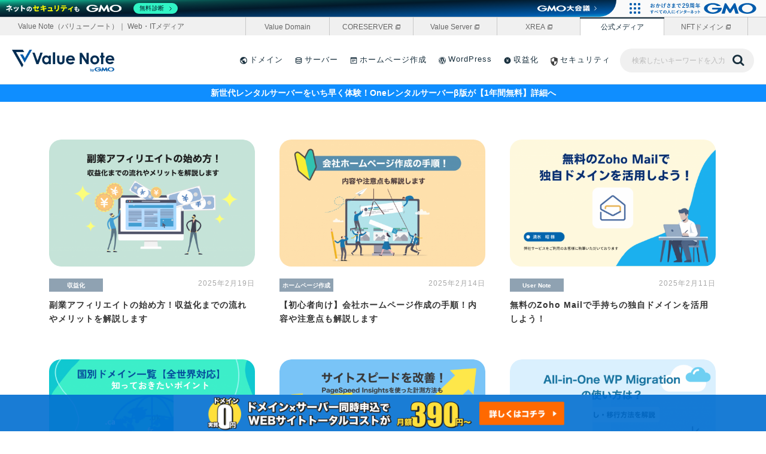

--- FILE ---
content_type: text/css
request_url: https://www.value-domain.com/media/css/style.css?20251121
body_size: 7546
content:
@charset "UTF-8";

body{ padding-top: 60px; letter-spacing: 1px; word-wrap: break-word;}
a:hover,
a:active{ color: #333!important;}
.center{ text-align: center;}
.hel{font-family: "Helvetica Neue",'Noto Sans JP',sans-serif;}

hr,
#footer #thk,
#list .toc .excerpt,
.snsib:after,
.post .meta-box{ display: none;}
.snsib i,
.snsib a:hover i,
#page-top,
#mobile-buttons{ display: none!important;}

.section-counter{
  counter-reset: num_a;
}
.section-counter .onsecutive-num::before{
  content: counter(num_a) ". ";
  counter-increment: num_a;
  margin-right: 0.5em;
  font-weight: bold;
}
.section-counter .onsecutive-num.normal::before{ font-weight: normal; }

.list-flow li{ margin-top: 20px; }
.list-flow li img{ margin-top: 12px; }

.mt00{margin-top: 0 !important;}
.mt05{ margin-top: 5px !important; }
.mt10{ margin-top: 10px !important; }
.mt15{ margin-top: 15px !important; }
.mt20{ margin-top: 20px !important; }
.mt25{ margin-top: 25px !important; }
.mt30{ margin-top: 30px !important; }
.mt40{ margin-top: 40px !important; }
.mt50{ margin-top: 50px !important; }

.mb00{margin-bottom: 0 !important;}
.mb05{margin-bottom: 5px !important;}
.mb10{margin-bottom: 10px !important;}
.mb15{margin-bottom: 15px !important;}
.mb20{margin-bottom: 20px !important;}
.mb25{margin-bottom: 25px !important;}
.mb30{margin-bottom: 30px !important;}
.mb40{margin-bottom: 40px !important;}
.mb50{margin-bottom: 50px !important;}


/* hd_top */
header .hd_top * { font-family: Arial,"ヒラギノ角ゴ Pro", "Hiragino Kaku Gothic Pro", "メイリオ", Meiryo, Osaka, "MS Pゴシック", "MS PGothic", sans-serif; letter-spacing: 0;}
header .hd_top { display: none; justify-content: space-between; align-items: center; background: #f0f0f0; height: 30px; padding: 0 10px; font-size: 10px; }
header .hd_top .tit{ margin: 0; font-size: 10px; font-weight: normal; color: #666;}
header .hd_top ul { display: flex; justify-content: flex-end; width: 70%; max-width: 840px; height: 100%; list-style: none; border-right: #c8c8c8 1px solid; }
header .hd_top li { width: 16.66%; position: relative; border-left: #c8c8c8 1px solid; transition: background .3s ease-in-out 0s;}

header .hd_top a { display: block; height: 100%; padding: 7px 10px 0; position: relative; color: #666; font-size: 10px; line-height: 1.75; text-align: center; z-index: 3; }
header .hd_top a::before { content: ""; display: block; background: #182f3d; width: calc(100% + 2px); height: 2px; position: absolute; top: 0; left: -1px; transform: scale(0,1); transition: .5s; transform-origin: center; }
header .hd_top li.on::before,
header .hd_top li:hover::before { content: ""; display: block; background: white; width: 100%; height: 100%; position: absolute; top: 0; left: 0; z-index: 2;}

header .hd_top li.on a,
header .hd_top li:hover a { background: white; color: #182f3d; }
header .hd_top li.on a::before,
header .hd_top li:hover a::before {  transform: scale(1,1); }
header .hd_top a .blank { background: url("../img/icon_blank_gray.svg") no-repeat right center/8px; padding-right: 12px; }
header .hd_top li.on a .blank,
header .hd_top li:hover a .blank{ background: url("../img/icon_blank_blue.svg") no-repeat right center/8px; }


/* header_vn */
.header_vn{ justify-content: space-between; height: 62px; padding: 18px 20px; }
#header{ background: #fff; width: 100%; position: fixed; top: 0; left: 0; z-index: 100000000000;}
#header:before{ content: ""; display: block; background: #e6e6e6; width: 100%; height: 1px; position: absolute; bottom: 0; left: 0; }

#header #head-cover{ width: 100%; }
#header #head-in{ background: none; width: 134px;}
#header .info{ padding: 0;}
#header #sitename{ margin-bottom: 0; line-height: 1;}
#header #sitename img{ vertical-align: top; transition: opacity 0.3s ease-in-out 0s;}
#header #sitename .txt{ display: block; overflow: hidden; text-indent: 100%; white-space: nowrap;}

#header .hd_menu{ height: 0; width: 100%; position: fixed; top: 60px; left: 0; overflow: hidden; }
#header .hd_menu > div{ background: #182f3d; height: 100vh; padding: 30px 10px; }
#header #nav{ background: none; border-top: none; border-bottom: none;}
#header #gnavi{ width: auto; }
#header #gnavi ul{ display: block; background: none; justify-content: space-between; flex-wrap: inherit; margin-top: 30px; white-space: inherit; border-bottom: 0; border-top: #fff 1px solid;}
#header #gnavi li{ flex: inherit; width: auto; float: none; line-height: inherit; border-top: none; }
#header #gnavi li:first-child{ margin-left: 0;}

#header #gnavi li a{ background: none; padding: 20px 10px 18px; position: relative; color: #fff; text-align: left; border-bottom: #e6e6e6 1px solid; transition: color 0.3s ease-in-out 0s, border 0.3s ease-in-out 0s;}
#header #gnavi li a:before{ content: ""; display: block; background: url("../img/hd_menu.png") no-repeat; background-size: contain; width: 24px; height: 16px; margin-top: -8px; position: absolute; top: 50%; right: 10px;}
#header #gnavi li:hover a,
#header #gnavi li:active a{ background: none; }
#header #gnavi li a span{ padding: 0;}
#header #gnavi li:hover a span,
#header #gnavi li:active a span{ background: none; color: #fff; }
#header #gnavi .mobile-nav{ display: none!important;}

#header .hdsearch{ max-width: 720px; margin: 0 auto; position: relative;}
#header .hdsearch *{ outline: none;}
#header .hdsearch input[type="search"]{ background: #fff; width: 100%; height: 50px; padding: 20px 40px 20px 20px; position: relative; font-size: 14px; border: none; border-radius: 30px; }
#header .hdsearch input[type="search"]::placeholder{ font-size: 14px; font-weight: normal; color: #bababa;}
#header .hdsearch input[type="search"]::-webkit-search-cancel-button,
#header .hdsearch input[type="search"]::-webkit-search-decoration {-webkit-appearance: none;}
#header .hdsearch button{ background: none; width: 20px; height: auto; padding: 0; position: absolute; top: 15px; right: 20px; border: none; transition: opacity 0.3s ease-in-out 0s;}
#header .hdsearch button:hover{ opacity: 0.8;}
#header #gnavi div.mobile-nav{ display: none;}

#header .sp_open{ width: 28px; height: 20px;  position: absolute; top: 20px; right: 20px;}
#header .sp_open,
#header .sp_open span { display: inline-block; box-sizing: border-box; transition: all .4s; }
#header .sp_open span { background: #182f3d; width: 100%; height: 2px; position: absolute; left: 0; border-radius: 4px;}
#header .sp_open span:nth-of-type(1) { top: 0;}
#header .sp_open span:nth-of-type(2) { top: 9px;}
#header .sp_open span:nth-of-type(3) { bottom: 0;}

#header .sp_open.active span:nth-of-type(1) {-webkit-transform: translateY(12px) rotate(-45deg);transform: translateY(12px) rotate(-45deg);}
#header .sp_open.active span:nth-of-type(2) {opacity: 0;}
#header .sp_open.active span:nth-of-type(3) {-webkit-transform: translateY(-6px) rotate(45deg);transform: translateY(-6px) rotate(45deg);}
.gmoGroupHeader{ padding-bottom: 82px;}

/* menu icon */
#header #gnavi li a,
.ftTop dd a,
.side_category li a{display: block; padding-left: 16px; }
#header #gnavi li a{ background-position: left top 36px!important; padding-left: 16px!important;}

.icon-domain a,
#menu-item-236 a,
#menu-item-557 a{ background: url("../img/icon_menu_domain.svg") no-repeat left center /12px!important;}
.icon-server a,
#menu-item-240 a,
#menu-item-556 a{ background: url("../img/icon_menu_server.svg") no-repeat left center /12px!important;}
.icon-homepage a,
#menu-item-36052 a,
#menu-item-9552 a{ background: url("../img/icon_menu_hp.svg") no-repeat left center /12px!important;}
.icon-wordpress a,
#menu-item-239 a,
#menu-item-9555 a{ background: url("../img/icon_menu_wp.svg") no-repeat left center /12px!important;}
.icon-monetization a,
#menu-item-36053 a,
#menu-item-9557 a{ background: url("../img/icon_menu_monetization.svg") no-repeat left center /12px!important;}
.icon-security a,
#menu-item-238 a,
#menu-item-559 a{ background: url("../img/icon_menu_security.svg") no-repeat left center /12px!important;}
.icon-staff a{ background: url("../img/icon_menu_staff.svg") no-repeat left center /12px;}
.icon-user a{ background: url("../img/icon_menu_user.svg") no-repeat left center /12px;}
.icon-internet a{ background: url("../img/icon_menu_net.svg") no-repeat left center /12px;}
.icon-trend a{ background: url("../img/icon_menu_trend.svg") no-repeat left center /12px;}
.icon-aiwriting a{ background: url("../img/icon_menu_ai.svg") no-repeat left center /12px;}
.icon-web3 a{ background: url("../img/icon_menu_web3.svg") no-repeat left center /12px;}

.side_category{ margin-bottom: 12px;}
.side_category .tit{ margin-bottom: 0;}
.side_category ul{ margin-top: 0;}
.side_category li{ border-bottom: #8C9498 1px solid; list-style: none;}
.side_category a{ background-position: left 16px center!important; background-size: 20px!important; height: 100%; padding: 12px 10px 12px 52px!important; transition: background 0.3s ease-in-out 0s;}
.side_category a:hover{ background-color: #DCE8F3!important;}

@media (max-width: 960px){
	#header #gnavi li a{ background-image: none!important;}
	.side_category a{ background-size: 16px!important; padding: 12px 10px 12px 42px!important;}
}

/* wrap */
.container{ width: auto!important; max-width: none!important; padding-bottom: 60px;}
#primary{ display: block; margin-top: 0;}
body.home #primary{ border: none;}
#main{ max-width: none!important; min-width: auto!important; margin: 0; flex: 0; float: none!important;}
#main #section{ max-width: 1160px; margin: 0 auto; padding: 10px;}


/* breadcrumb */
#breadcrumb{ max-width: 680px; margin: 50px auto -20px; padding: 0; }
#breadcrumb li{ font-size: 12px;}
#breadcrumb a,
#breadcrumb a:hover{ color: #a8a8a8!important;}

body.home #breadcrumb,
body.archive #breadcrumb,
body.error404 #breadcrumb,
body.search #breadcrumb{ display: none!important;}


/* slide */
#slide{background: #f5f2e6; padding: 0 10px; opacity: 0; overflow: hidden; position: relative;}
#slide.on{ opacity: 1; visibility: visible; }
#slide:before{ content: ""; background: #182f3d; width: 100%; height: 36%; position: absolute; top: 0; left: -1px;}

#slide .slick-slider{ max-width: 1120px; margin: 0 auto; padding: 40px 0; position: relative; list-style: none;}
#slide .slick-list{ background: #fff; position: relative; border-radius: 20px;}
#slide .slick-list a{ justify-content: space-between; outline: none;}
#slide .slick-list img{ width: 100%; transition: opacity 0.3s ease-in-out 0s;}

#slide .txt{ padding: 20px 18px ;}
#slide .txt dt p{ min-height: 46px; margin: 15px 0 0; font-size: 15px; font-weight: bold;}
#slide .txt dd{ display: none; color: #a8a8a8; letter-spacing: 0;}

#slide .slick-arrow{ display: none!important; background-size: 24px!important; width: 50px; height: 50px; margin-top: -25px; position: absolute; top: 50%; overflow: hidden;text-indent: 100%;white-space: nowrap; border: none; border-radius: 25px; box-shadow: 1px 2px 2px 0 rgba(0, 0, 0, 0.2); outline: none; z-index: 2; transition: background 0.3s ease-in-out 0s;}
#slide .slick-arrow:hover{ background-color: #f0f0f0;}
#slide .slick-prev{ background: url("../img/slide_arrow01.png") no-repeat center,#fff; left: -26px;}
#slide .slick-next{ background: url("../img/slide_arrow02.png") no-repeat center,#fff; right: -26px;}

#slide .slick-dots{ display:flex; position: absolute; right: 50%; bottom: 20px; -webkit-transform: translate(50%, 0); transform: translate(50%, 0);}
#slide .slick-dots li{ background: #ccc; width: 30px; height: 3px; margin-left: 10px; overflow: hidden; text-indent: 100%; cursor: pointer; white-space: nowrap; transition: background 0.3s ease-in-out 0s;}
#slide .slick-dots button{ display: none;}
#slide .slick-dots li:hover,
#slide .slick-dots .slick-active{ background: #182f3d;}


/* tile */
#list #tile-3{ justify-content: inherit; }
#list .toc{ width: 48%; margin: 26px 4% 0 0;}
#list .toc:nth-child(2n){ margin-right: 0;}
#list .toc:not(#bottom-area):not(.posts-list-middle-widget):not(#bottom-area):not(.posts-list-under-widget){ padding: 0;}
#list .term img{ width: 100%; margin:0 0 15px; border-radius: 20px;}
#list .toc .excerpt{ display: none;}
#list .toc h2{ margin-bottom: -6px; font-size: 12px; font-weight: bold; line-height: 1.7; overflow: hidden; }
.post aside + .wp-block-image img{ border-radius: 20px;}


/* meta */
#slide .meta{ padding: 0; margin-bottom: 0; position: relative;}
#main .meta{ margin-bottom: 12px; padding: 0 0 0 100px; position: relative;}
body.single #main .meta{ display: flex; flex-direction: row-reverse; justify-content: left;}
#main .page .meta{ display: none;}

#main .meta span{ margin: 0;}
#list .meta{ padding: 0; text-align: right;}
#list .meta i{ display: none;}

#slide .meta .date,
#main .meta .date{ font-size: 10px; color: #a8a8a8;}
#main .meta .update{ margin-right: 14px; }

#slide .meta .category,
#main .meta .category{ display: block; background: #8fa2b2; width: 90px; height: 22px; padding-top: 4px; position: absolute; top: 0;left: 0; font-size: 9px; font-weight: bold; color: #fff; line-height:1.5; text-align: center; letter-spacing: 0;}
#main .meta .category{ -webkit-transition: background 0.3s ease-in-out 0s; transition: background 0.3s ease-in-out 0s;}
#main .meta .category a{ display: block; color: white; text-decoration: none;}
#main .meta .category:hover{ color: white; background: #728595;}
#main .meta .category a:hover{ color: white!important;}


/* service */
#service{ background: #f5f2e6; padding: 0 10px;}
#service .wrap{ max-width: 1120px; padding: 50px 0 40px; margin: 0 auto; border-top: #fff 2px solid;}
#service p{ margin-bottom: 30px; text-align: center;}
#service p img{ width: 114px;}
#service .vd,
#service li{ display: block; background: #fff; border-radius: 4px; border-radius: 20px;}

#service .vd,
#service li a{ position: relative; }
#service .vd:before,
#service li a:before{ content: ""; display: block; background: url("../img/service_icon.png") no-repeat; background-size: cover!important; width: 12px; height: 12px; position: absolute; right: 8px; bottom: 8px;}
#service .vd img,
#service li img{ transition: opacity 0.3s ease-in-out 0s;}

#service .vd{ justify-content: space-between; align-items: center; padding: 30px 10px 24px;  }
#service .vd span{ display: block; width: 240px; margin: 0 auto; }
#service dl{ margin-top: 25px; }
#service dt{ margin-bottom: 10px; font-size: 14px; font-weight: bold; text-align: center; }
#service dd{ font-size: 12px;}

#service ul{ display:flex; justify-content: space-between; flex-wrap:wrap; align-items: center; margin: 0; list-style: none;}
#service li{ width: 49%; margin-top: 2%;}
#service li a{ display: block; padding: 32px 10px; text-align: center;}
#service li img{ width: auto; height: 22px;}
#service .va img{ height: 30px;}


/* pager */
#bottom-area{ width: 100%!important; max-width: none!important; margin: 60px auto 0!important; padding: 0;}
.pagination li:last-child{ border-right: 1px solid #ddd; }
.pagination li a,
.pagination li span{ border-right: none!important;}
.pagination li a{ transition: background 0.3s ease-in-out 0s,color 0.3s ease-in-out 0s;}
.pagination .active span,
.pagination .current,
.pagination>li>a:hover{ background: #182f3d;}
.pagination>li>a:hover{ color: #fff!important;}
.pagination i{ font-style: inherit;}


/* footer */
.ftTop{ padding: 0 20px;}
.ftTop dl{ max-width: 1120px; margin: 0 auto; padding: 40px 0; }
.ftTop dt{ width: 120px; }
.ftTop dt img{ transition: opacity 0.3s ease-in-out 0s;}
.ftTop dd{ margin-top: 20px;}
.ftTop dd:first-of-type{ margin-top: 38px;}
.ftTop dd a{ font-size: 13px;}
.ftTop dd a:hover{ text-decoration: underline;}

#footer{ background: #182f3d; letter-spacing: 0; }
#footer .ftBtm{ justify-content: space-between; max-width: 1120px; margin: 0 auto; }

#footer-nav{ border-bottom: none;}
.foot-nav{ width: auto!important; max-width: none!important;}
.foot-nav ul{ display:flex; justify-content: space-between; flex-wrap:wrap; padding: 0;}
.foot-nav li{ width: 50%; margin: 0; text-align: center; border-bottom: #fff 1px solid; border-right: #fff 1px solid;}
.foot-nav li:nth-child(even){ border-right: none;}
.foot-nav li:before{ display: none;}
.foot-nav li a{ display: block; padding: 16px 10px; font-size: 12px; color: #fff!important; }
.foot-nav li a:hover{ text-decoration: underline;}

#copyright{ background: none; padding: 10px; }
#footer .copy{ margin: 0; font-size: 12px; color: #fff; line-height: inherit; }

.footer_bnr{ width: 100%; padding: 0 10px; position: fixed; left: 0; bottom: 0; z-index: 100000000; }
.footer_bnr img{ display: block; width: 100%; max-width: 700px; margin: 0 auto; transition: opacity 0.3s ease-in-out 0s; }
.footer_bnr:hover img{ opacity: .7;}


/* inc-info */
.inc-info{ position: relative; letter-spacing: 0;}
.inc-info a{ display: block; background: #0F8EFF; padding: 5px 10px; font-size: 11px; color: white!important; line-height: 1.4; text-align: center; text-decoration: none; }
.inc-info .txt{ display: block; margin: 0 auto; font-family: "Hiragino Sans",sans-serif; font-size: 11px; font-weight: 700; }
@media (min-width: 769px){
	.inc-info a{ font-size: 13px;}
  .inc-info .txt{ width: 100%; margin: 0 auto; font-size: 13px; }
}
@media (min-width: 960px){
	.inc-info a{ font-size: 14px; transition: all 0.3s ease-in-out;}
	.inc-info a:hover{ background: #0087FF; color: #FFF600!important;}
	.inc-info .txt{ font-size: 14px; }
}


/* single page error404 search */
.single .container,
.page .container,
.error404 .container,
.search-no-results .container{ background: #f5f2e6!important; width: auto; max-width: none;  padding: 40px 10px 60px;}
.archive .grid,
.single .grid,
.page .grid,
.error404 .grid,
.search-no-results .grid{ background: #fff; max-width: 1120px; margin: 0 auto; padding: 50px 20px; border-radius: 4px;}
.search-no-results .grid{ margin: 0 auto!important; }
.post#mainEntity,
.error404 #post,
.search-no-results #post{ max-width: 680px;  margin: 0 auto;}
.error404 #main{ max-width: 1120px!important; margin: 0 auto;}

.post h1.entry-title,
.search-no-results h2#list-title{ margin-bottom: 20px; font-size: 1.8rem!important;}
.post h2{  background: #8fa2b2;  margin: 52px 0 28px; padding: 14px 20px; position: relative; font-size: 1.6rem; font-weight: bold; color: white; border-left: none; }
.post h3{ padding-left: 0 16px; margin: 40px 0 22px; font-size: 1.6rem; font-weight: bold; border-color:#005bac; border-width: 4px;}

.post h2:first-child{ margin-top: 40px!important;}
.post h3:first-child{ margin-top: 52px!important;}
.post h4{ font-size: 16px; font-weight: bold; border-left: solid 4px #999;}
.post{ font-size: 14px;}
.post table{ width: 100%; font-size: 13px;}
.post a,
.post a:hover{color: #005bac;}
.post a img{ transition: opacity 0.3s ease-in-out 0s; }

.single .meta{ margin-bottom: 10px!important;}
.single .meta .date{ font-size: 12px!important; }
.single .wp-block-imag:first-of-type{ margin: 40px 0 60px;}

article.nft .aside,
article.aiwriting .aside{ width: 100%; position: fixed; left: 0; bottom: 0; z-index: 1000000000;}
article.nft .aside img:hover,
article.aiwriting .aside img:hover{ opacity: 1;}
article.nft .aside img.pc,
article.aiwriting .aside img.pc{ display: none;}

article.normal .aside > div{ margin-top: 30px; }
article.normal .aside .white{ background: white; padding: 30px 20px 10px;}
article.normal .aside .tit { padding-bottom: 12px; font-size: 14px; font-weight: bold; color: #182f3d; border-bottom: #182f3d 2px solid;}
article.normal .aside .detail li{ margin-top: 16px; list-style: none;}
article.normal .aside .detail li:not(:first-child){ padding-top: 16px; border-top: #e6e6e6 1px solid;}
article.normal .aside .detail a{ display: flex; justify-content: space-between; align-items: center; position: relative;}
article.normal .aside .detail a::before{ display: block; background: #ffff99; width: 24px; height: 24px; padding-top: 3px; position: absolute; top: -8px; left: -8px; font-size: 12px; font-weight: bold; text-align: center; border-radius: 20px; z-index: 10;}
article.normal .aside .detail li:nth-child(1) a::before{ content: "1";}
article.normal .aside .detail li:nth-child(2) a::before{ content: "2";}
article.normal .aside .detail li:nth-child(3) a::before{ content: "3";}
article.normal .aside .detail li:nth-child(4) a::before{ content: "4"; background: #e6e6e6;}
article.normal .aside .detail li:nth-child(5) a::before{ content: "5"; background: #e6e6e6;}

article.normal .aside .detail a:hover{ text-decoration: underline;}
article.normal .aside .detail img{ width: 40%; transition: opacity 0.3s ease-in-out 0s; border-radius: 10px;}
article.normal .aside .detail span{ width: 56%; font-size: 13px; letter-spacing: 0; }

.aside .camp_area{ display:none; margin-bottom:20px;}
#sidebar{ margin-top: -30px;}
#sidebar #side-fixed{ padding: 10px 0 0;}
#sidebar .wpp-notice{display: none;}
#sidebar .side-title{ padding-bottom: 12px; margin-top: 0; font-size: 15px; color: #182f3d; border-bottom: #182f3d 2px solid;}
.wpp-list li{ position: relative; }
.wpp-list li::before{ content: "1"; display: block; background: #ffff99; width: 10px; height: 10px; position: absolute; top: -4px; left: -4px; font-size: 12px; text-align: center; border-radius: 5px;}
#sidebar #side .widget{ padding-left: 20px; padding-right: 20px;}


/* logo_list */
.logo_list{ display: table; padding: 0!important; margin: 0 auto; list-style: none; text-align: center;}
.logo_list li{ margin-top:20px;}
.logo_list li:first-child{ margin-top: 0;}
.logo_list img{ width: auto; height: 66px;}


/* detail_list */
.detail_list02{ padding-left: 0!important; list-style: none;}
.detail_list li,
.detail_list02 li{ margin-top: 14px;}

.detail_list li:first-child,
.detail_list02 li:first-child,
.num_list li:first-child,
.num_list02 li:first-child{ margin-top: 0;}


/* num_list */
.num_list,
.num_list02,
.num_list02{ list-style: none;}
.num_list02{ padding-left: 0!important; }
.num_list li{ margin-top: 30px; position: relative;}
.num_list.short li{ margin-top: 10px;}
.num_list .num{ font-size: 16px; font-weight: bold; position: absolute; top: -3px; left: -22px; }
.num_list img{ margin-top: 15px;}


/* code_box */
.code_box,
.code_box02{ padding: 20px; margin-bottom: 20px; font-size: 13px; }
.code_box{ background: #333; color: #fff;}
.code_box02{ border: #ccc 1px solid; }


/* attention */
.attention{ font-size: 13px!important; color: #666;}


/* toc_container */
.type-page #toc_container{ display: none!important;}
#toc_container{ max-height: 380px; margin-top: 40px; padding: 20px 30px; overflow: hidden; position: relative; border: #d6d6d6 1px solid; border-radius: 10px; }
#toc_container::before,
#toc_container::after{ position: absolute; }
#toc_container::before{ content: ""; background: white; width: 100%; height: 64px; left: 0; bottom: 0;}
#toc_container::after{ content: "もっと見る"; height: 28px; width: 90px; margin-left: -45px; left: 50%; bottom: 18px; font-size: 13px; line-height: 28px; text-align: center; letter-spacing: 0; border: #e6e6e6 1px solid; border-radius: 20px; cursor: pointer;}

#toc_container.on::before,
#toc_container.on::after{ display: none;}
#toc_container.more{ max-height: none; padding-bottom: 60px;}
#toc_container.more::after{ content: "折りたたむ"; }

#toc_container .toc_title{ display: block; background: #f5f2e6; height: 54px; margin: -20px -30px 10px; padding: 0 38px; font-size: 16px; font-weight: bold; line-height: 54px;}
#toc_container .toc_toggle{ width: 68px; padding: 0 4px; position: absolute; top: 20px; right: 30px; line-height: 1; text-align: center; }
#toc_container .toc_toggle::before{ margin-left: 0; content: "表示"; color: #005bac; font-size: 13px; border: none;}
#toc_container .toc_toggle::after{ content: "[　　　]"; display: block; position: absolute; top: 0; left: 7px; }

#toc_container #toc_toggle:checked+.toc_toggle::before{ content: "非表示"; }
#toc_container #toc_toggle:checked+.toc_toggle+.toc_list{ margin-top: 20px; margin-bottom: -10px; }
#toc_container .toc_list > li{ padding: 14px 0; border-top: #e6e6e6 1px solid;}
#toc_container .toc_list > li:first-child{ padding-top: 0; margin: 0; border-top: 0;}
#toc_container .toc_list a{ font-size: 13px; }
#toc_container .toc_list ul{ margin: 10px 0 4px; margin-left:1.7rem;}
#toc_container .toc_list ul > li{ margin-top: 2px; padding: 0; border-top: none;}
#toc_container .toc_list ul a{ font-size:12px;}


/* bnr_area */
.bnr_area,
.bnr_inner_area{ display: block; overflow: hidden; }
.bnr_are{ margin-top: 50px; border-radius: .5rem;}
.bnr_inner_area{ margin: 30px 0;}
.bnr_area img,
.bnr_inner_area img{ transition: opacity 0.3s ease-in-out 0s;}


/* snsib */
.snsib{ width: 220px; padding-top: 44px!important; margin: 30px auto 0; position: relative;}
.snsib:before{ content: "Share On"; font-size: 18px; font-weight: bold; position: absolute; top: 0; left: 50%; -webkit-transform: translate(-50%, 0);transform: translate(-50%, 0);}
.snsib li{ flex: inherit; width: 40px; height: 40px;}
.snsib a{ display: block; background: none; background-size: contain!important; width: 100%; height: 100%; box-shadow: none!important;}
.snsib img{ transition: opacity 0.3s ease-in-out 0s; }

.snsib .twitter a{ background: url("../img/sns_tw.png") no-repeat;}
.snsib .facebook a{ background: url("../img/sns_fb.png") no-repeat;}
.snsib .hatena a{ background: url("../img/sns_hatebu.png") no-repeat;}
.snsib .line a{ background: url("../img/sns_line.png") no-repeat;}
#sns-tops{ display: none; margin: -4px 0 10px;}
#sns-tops .snsib{ width: 140px; padding-top: 0!important; margin: 0 0 0 auto;}
#sns-tops .snsib::before{ display: none;}
#sns-tops .snsib li{ width: 30px; height: 30px;}


/* pnavi */
.recommend_posts{ margin-top: 30px; }
.recommend_posts p{margin-bottom: 18px; color: #182f3d; font-size: 16px; font-weight: bold; text-align: center; letter-spacing: 2px;}
#pnavi{ display: flex; justify-content: space-between; background: none; border-radius: 4px; border-bottom: none!important;}
#pnavi > div{ justify-content: space-between; background: #fff; width: 49%!important; padding-bottom: 0!important; float: none!important; border: none!important; border-radius: 4px; }
#pnavi > div,
#pnavi > div a{ display:flex; flex-wrap: wrap; margin-bottom: 0!important;}
#pnavi > div a{ width: 100%; min-height: auto; position: relative; }
#pnavi > div:nth-of-type(1) a{ padding: 16px 16px 16px 46px!important;}
#pnavi > div:nth-of-type(2) a{ padding: 16px 46px 16px 16px!important; }
#pnavi > div a:before{ content: ""; display: block; background: #8fa2b2; width: 30px; height: 100%; position: absolute; top: 0; color: #fff; line-height: 100%;}
#pnavi > div:nth-of-type(1) a:before{ left: 0;}
#pnavi > div:nth-of-type(2) a:before{ right: 0;}

#pnavi > div a:after{ content: ""; display: block; background-size: contain!important; width: 15px; height: 11px; position: absolute; top: 50%; }
#pnavi > div:nth-of-type(1) a:after{ background: url("../img/pnavi_prev.png") no-repeat; left: 8px;}
#pnavi > div:nth-of-type(2) a:after{ background: url("../img/pnavi_next.png") no-repeat; right: 8px;}
#pnavi img{ width: 100%; height: auto; float: none!important; border: none; border-radius: 0;}
#pnavi .ntitle,
#pnavi .ptitle{ margin-top: 14px; text-align: left; font-size: 12px;}


/* wp-block-luxe-blocks-topic */
.wp-block-luxe-blocks-topic-title{ display: block!important; padding: 3px 15px!important; margin-bottom: -6px; font-weight: bold; border-radius: 4px 4px 0 0; position: relative; z-index: 2;}
.wp-block-luxe-blocks-topic-content{ background: #e6f2ff; border-radius: 4px; }
.wp-block-luxe-blocks-topic-title,
.wp-block-luxe-blocks-topic-content{ font-size: 14px;}


/* table */
.single .grid table th,
.single .grid table td{ height:42px; line-height:1.4;}
.single .grid table span{ font-size:12px;}

.scroll{ width: 100%; overflow-x: scroll;}
.scroll table{ min-width: 680px; margin-bottom: 0;}
.num_list .scroll table{ min-width: 650px;}

.scrollTxt{ display: table; margin: 8px auto 0!important; padding: 0 20px; position: relative; font-size: 12px!important; line-height: 1.9; }
.scrollTxt:before{ content: ""; display: block; background: #222; width: 100%; height: 2px; margin: -1px 0 0; position: absolute; top: 50%; left: 0;}
.scrollTxt span{ display: inline-block; background: #fff; padding: 0 8px; position: relative; }
.scrollTxt span:before,
.scrollTxt span:after{ content: ""; display: block; width: 0; height: 0; position: absolute; top: 6px;  border: 5px solid transparent;}
.scrollTxt span:before{ border-right: 10px solid #222; left: -30px; }
.scrollTxt span:after{ border-left: 10px solid #222; right: -30px;}


/* domain form */
.domain_form{ background: #f5f2e6; padding: 30px 10px; margin: 40px auto; border-radius: 6px; }
.domain_form p{ margin: 0 0 6px; font-weight: bold; color: #005bac; text-align: center;}
.domain_form form{ position: relative; border-radius: 6px; overflow: hidden; -webkit-transform: scale(.8); transform: scale(.8); -webkit-transform-origin: center; transform-origin: center;}
.domain_form input{ outline: none;}
.domain_form input[type=text]{ width: 100%; height: 64px; padding: 0 80px 0 20px; font-size: 16px; border-radius: 6px; border: #005bac 3px solid;}
.domain_form input[type=text]:-webkit-autofill { -webkit-box-shadow: 0 0 0 1000px white inset; box-shadow: 0 0 0 1000px white inset;}
.domain_form input[type=submit] { background: url("../img/ico_search_white.svg") no-repeat center/24px,#005bac; width: 64px; height: 100%; position: absolute; top: 0; right: 0; overflow: hidden; text-indent: 140%; white-space: nowrap; cursor: pointer; border-radius: 0; border: #005bac 2px solid;}


/* blog-card */
a.blogcard-href{ max-width: none;}
p.blog-card-title{ font-size: 13px;}


/* user */
.wp-block-luxe-blocks-profile{ margin: 30px 0; }
.wp-block-luxe-blocks-profile .luxe-pf-icon{ display: table-cell; vertical-align: middle; line-height: 0; padding-right: 8px;}
.wp-block-luxe-blocks-profile .luxe-pf-cont{ padding:20px; border:1px solid #e5e5e5; border-radius:4px;}
.wp-block-luxe-blocks-profile .luxe-pf-title-wrap{ display: table; background:#182f3d; margin:-20px 0 0 -20px; padding:3px 12px; color:white; font-size: .8em; border-radius:0 0 4px 0;}
.wp-block-luxe-blocks-profile .luxe-pf-main{padding:20px 0 10px 0;}
.wp-block-luxe-blocks-profile .luxe-pf-cont figure{ max-width:30%; margin: 0 auto 15px; }
.wp-block-luxe-blocks-profile .luxe-pf-cont figure img{ border-radius:100%; }
.wp-block-luxe-blocks-profile .luxe-pf-cont figcaption{ padding-top: 10px; font-size: 12px; line-height: 1.3; text-align: center; }
.wp-block-luxe-blocks-profile .luxe-pf-text-wrap{flex:1;}
.wp-block-luxe-blocks-profile .luxe-pf-text{margin:0; font-size: 13px;}
.wp-block-luxe-blocks-profile .luxe-pf-sns-box{ justify-content: flex-start; margin-top: 12px;}
.wp-block-luxe-blocks-profile .luxe-pf-sns-box .twitter{ margin-right: 6px;}


/* btn-server */
.wp-block-buttons a{ display: table; max-width: 480px; margin: 0 auto; font-weight: bold; text-decoration: none;}
.wp-block-buttons a:hover{ color: white!important;}

.btn-service .txt{ display: table; padding: 0 22px; margin: 10px auto; position: relative; font-size: 13px; font-weight: bold; letter-spacing: 0; }
.btn-service .txt::before,
.btn-service .txt::after{ content: ""; display: block; width: 20px; height: 2px; position: absolute; top: 10px; }
.btn-service .txt::before{ left: 0; transform: rotate(50deg);}
.btn-service .txt::after{ right: 0; transform: rotate(-50deg);}
.btn-service.vd .txt{ color: #0068c6;}
.btn-service.core .txt{ color: #e96624;}
.btn-service.vs .txt{ color: #1a96e4;}
.btn-service.xrea .txt{ color: #0f448f;}

.btn-service a{ padding: 18px; font-size: 16px; letter-spacing: 0; transition: background 0.3s ease-in-out 0s; -webkit-transition: background 0.3s ease-in-out 0s; text-decoration: none;}
.btn-service.vd a:hover,
.btn-service.vd .txt::before,
.btn-service.vd .txt::after{ background: #0068c6!important;}
.btn-service.core a:hover,
.btn-service.core .txt::before,
.btn-service.core .txt::after{ background: #e96624!important;}
.btn-service.vs a:hover,
.btn-service.vs .txt::before,
.btn-service.vs .txt::after{ background: #1a96e4!important;}
.btn-service.xrea a:hover,
.btn-service.xrea .txt::before,
.btn-service.xrea .txt::after{ background: #0f448f!important;}


/* step_list */
.step_list .step_detail{ padding-left: 52px; padding-top: 10px; position: relative;}
.step_list .step_detail:not(:first-of-type){ margin-top: 14px;}
.step_list .step_num{ display: block; background: #005bac; width: 42px; height: 42px; padding-top: 8px; position: absolute; top: 0; left: 0; text-align: center; color: white; font-size: 10px; font-weight: bold; line-height: 1.2; border-radius: 25px; }
.step_list .step_num span{ display: block; font-size: 13px;}
.step_list .step_tit{ margin-top: 0; font-weight: bold;}


/* pagetop_area */
.pagetop_area{ position: fixed; right: 20px; bottom: 100px; z-index: 1000000000;}
.pagetop_area a{ display: block; width: 50px; height: 50px; border-radius: 50px; }
.pagetop_area a img{ display: block; margin: 0 auto;}
.pagetop_area .toc_top{ background: #ffcc81; margin-bottom: 10px; padding-top: 8px; color: #182f3d; font-size: 10px; font-weight: bold;  text-align: center; letter-spacing: 0; border: #ffcc81 1px solid;}
.pagetop_area .toc_top img{ width: 20px; margin-bottom: 2px;}
@media (max-width: 500px){ .pagetop_area{ bottom: 80px; right: 10px;}}


@media (max-width: 380px){
	#main #list .toc{ width: 49%; margin: 26px 2% 0 0;}
	#main #list .toc:nth-child(2n){ margin-right:0;}
	#main .meta .category{ width:80px;}
	#main .meta .date{ letter-spacing:0;}

	.single .grid,
	.page .grid,
	.error404 .grid,
	.search-no-results .grid{ padding: 40px 10px;}
	#sidebar #side .widget{ padding-left: 10px; padding-right: 10px;}

	#toc_container{ padding: 20px 14px; }
	#toc_container .toc_title{ margin: -20px -14px 10px; }
}


@media (min-width: 640px){
	br.sp{ display: none;}

	/* wrap */
	.container{ padding-bottom: 110px;}
	#main #section{ padding: 0 20px;}

	/* slide */
	#slide{ padding: 0 20px;}

	/* single page error404 search */
	.single .container,
	.page .container,
	.error404 .container,
	.search-no-results .container{ background: #f5f2e6; padding: 60px 20px;}

	/* service */
	#service{ padding: 0 20px;}

	/* btn-server */
	.btn-service .txt{ padding: 0 26px; font-size: 14px; letter-spacing: 1px;}
	.btn-service a{ font-size: 18px; letter-spacing: 1px; }

	/* aside */
	article.normal .aside .tit { font-size: 15px; }
	article.normal .aside .detail img{ width: 18%; }
	article.normal .aside .detail span{ width: 80%; }
}


@media (min-width: 700px){
	/* slide */
	#slide{ max-height: 490px; }
	#slide:before{ width: 28%; height: 100%; }

	#slide .slick-slider{ padding: 60px 0; }
	#slide .slick-list a{ display:flex; }
	#slide .slick-list .img_box{ width: 46%; min-height: 260px; overflow: hidden; position: relative;}
	#slide .slick-list img{ height: 100%; width: auto; max-width: none; position: absolute; top: 50%; left: 50%; -webkit-transform: translate(-50%, -50%);transform: translate(-50%, -50%);}

	#slide .txt{ width: 54%; padding: 50px 40px;}
	#slide .txt dt p{ margin: 26px 0 22px; font-size: 20px; }
	#slide .slick-dots{ right: 0; bottom: 30px; transform: none;}
	#slide .slick-dots li{ width: 40px; }

	/* meta */
	#slide .meta .date{ padding-top: 2px; font-size: 12px;}

	/* table */
	.scrollTxt{ display: none;}

	/* logo_list */
	.logo_list{ display:flex; justify-content: space-between; width: 90%; margin: 30px auto; }
	.logo_list.two{ width: 60%;}
	.logo_list li{ margin-top: 0;}

	/* user */
	.wp-block-luxe-blocks-profile .luxe-pf-cont{ padding:20px 30px 10px 30px;}
	.wp-block-luxe-blocks-profile .luxe-pf-main{ display: flex; padding-bottom: 15px;}
	.wp-block-luxe-blocks-profile .luxe-pf-title-wrap{ margin:-20px 0 0 -30px;}
	.wp-block-luxe-blocks-profile .luxe-pf-cont figure{ max-width:16%; float:left; margin:0 24px 0 0;}
	.wp-block-luxe-blocks-profile .luxe-pf-text{ font-size: 14px;}
}


@media (min-width: 769px){
	body{ padding-top: 91px; top: 0!important;}

	#header{ top: 29px;}
	#header .hd_menu{ top: 91px;}
	.gmoGroupHeader{ padding-bottom: 0;}
	.gmo_footer{ padding-bottom: 82px;}

	.single .meta .date{ font-size: 14px!important; }
}


@media (min-width: 800px){
	/* tile */
	#list .toc{ width: 31%; max-width: 346px; margin: 30px 3.5% 0 0; }
	#list .toc:nth-child(2n){ margin: 30px 3.5% 0 0;}
	#list .toc:nth-child(3n){ margin-right: 0!important;}

	#list .toc img{ margin:0 0 20px; }
	#list .toc h2{ font-size: 14px;}

	#list .meta{ margin-bottom: 16px; }
	#slide .meta .date,
	#list .meta .date{ padding-top: 2px; font-size: 12px;}
	#slide .meta .category,
	#list .meta .category{ font-size: 10px;}

	/* pager */
	#bottom-area.toc{ margin: 80px auto 0!important;}

	/* #service */
	#service p{ margin-bottom: 40px; }
	#service .vd:before{ width: 16px; height: 16px; right: 12px; bottom: 12px;}
	#service .vd{ display:flex; padding: 30px 40px 30px 50px;  }
	#service .vd span{ min-width: 240px; }

	#service dl{ padding-left: 40px; margin:0 0 0 40px; border-left: #e6e6e6 1px solid;}
	#service dt{ font-size: 16px; text-align: left; }
	#service dd{ font-size: 14px;}
	#service ul{ margin-top: 20px; }
	#service li{ width: 23.6%; margin-top:0; }
	#service li a{ padding: 40px 10px; }

	/* single page error404 search */
	.single .grid,
	.page .grid,
	.error404 .grid,
	.search-no-results .grid{ padding: 70px 20px 90px; }

	.post h1.entry-title,
	.search-no-results h2#list-title{ margin-bottom: 30px; font-size: 24px!important;}
	.single .meta{ margin-bottom: 30px;}
	.post{ font-size: 16px;}
	.post h2{ font-size: 18px;}
	.post h3{ margin: 50px 0 22px; font-size: 17px; }
	body.single{ overflow: visible!important;}

	/* toc_container */
	#toc_container{ max-height: 500px; padding: 22px 40px;}
	#toc_container.more{ padding-bottom: 70px;}
	#toc_container .toc_title{ margin: -22px -40px 10px; }
	#toc_container #toc_toggle:checked+.toc_toggle+.toc_list{ margin-top: 26px; }
	#toc_container .toc_list > li{ padding: 16px 0; }
	#toc_container .toc_list a{ font-size: 14px; }
	#toc_container .toc_list ul a{ font-size:13px;}

	/* bnr_area */
	.bnr_area{ margin-top: 70px; }
	.bnr_inner_area{ margin: 50px 0;}

	/* snsib */
	.snsib{ margin-top: 40px;}
	.snsib:before{ font-size: 18px; }
	#sns-tops{ margin: -42px 0 10px; }
	#sns-tops .snsib{ width: 180px;}
	#sns-tops .snsib li{ width: 40px; height: 40px;}

	/* pnavi */
	.recommend_posts{ margin-top: 60px; }
	.recommend_posts p{ margin-bottom: 26px; font-size: 18px; }
	#pnavi > div,
	#pnavi > div a{ flex-wrap: nowrap;}
	#pnavi > div:nth-of-type(1) a{ padding: 26px 26px 26px 56px!important;}
	#pnavi > div:nth-of-type(2) a{ padding: 26px 56px 26px 26px!important; }
	#pnavi img{ width: 130px; height: 80px; margin: 0 20px 0 0!important; }
	#pnavi .ntitle,
	#pnavi .ptitle{ margin-top: 0; font-size: 14px;}

	/* wp-block-luxe-blocks-topic */
	.wp-block-luxe-blocks-topic-title{ display: inline-flex!important; margin: 0; }
	.wp-block-luxe-blocks-topic-content{ border-radius: 0 4px 4px 4px; }
	.wp-block-luxe-blocks-topic-title,
	.wp-block-luxe-blocks-topic-content{ font-size: 15px;}

	/* table */
	.single .grid table th,
	.single .grid table td{ height:50px; }
	.single .grid table span{ font-size:14px;}

	/* step_list */
	.step_list .step_detail{ padding-left: 60px; padding-top: 12px;}
	.step_list .step_detail:not(:first-of-type){ margin-top: 20px;}
	.step_list .step_num{ width: 50px; height: 50px; padding-top: 10px; line-height: 1.3;}
	.step_list .step_num span{ font-size: 15px;}
}


@media (min-width: 960px){
	body{ padding-top: 141px; }

	/* header_vn */
	header .hd_top{ display: flex; overflow: hidden; transition: all .3s ease-in-out 0s;}
	header.on .hd_top{ height: 0;}
	.header_vn{ display:flex; height: 82px; padding: 0 20px; position: relative;}

	#header #head-in{ width: 150px; padding-top: 24px;}
	#header .hd_menu{ width:auto; height: 100%!important; position: static;}
	#header .hd_menu > div{ background: none; height: 100%; padding: 0; }
	#header .hd_menu > div nav,
	#header .hd_menu > div #nav,
	#header #gnavi,
	#header .gnavi-container{ height: 100%;}
	#header #gnavi{ width: auto!important; max-width: none!important; }
	#header #gnavi ul{ display: flex; height: 100%; margin-top: 0; border-top: none;}

	#header #gnavi li{ margin-left: 24px; }
	#header #gnavi li a{ padding: 32px 0 26px; font-size: 12px; color: #182f3d; border-bottom: transparent 3px solid; }
	#header #gnavi li a:before{ display: none;}
	#header #gnavi li:hover a,
	#header #gnavi li:active a{ border-bottom: #182f3d 3px solid; }
	#header #gnavi .current-menu-item>a{ color: #182f3d; border-bottom: #182f3d 3px solid;}
	#header #gnavi li:hover a span,
	#header #gnavi li:active a span{ color: #182f3d; }

	#header .hdsearch{ display: none; position: absolute; top: 22px; right: 20px;}
	#header .hdsearch input[type="search"]{ background: #f0f0f0; width: 224px; height: 40px; padding: 14px 40px 14px 20px; font-size: 12px; border-radius: 20px; }
	#header .hdsearch input[type="search"]::placeholder{ font-size: 12px;}
	#header .hdsearch input:-webkit-autofill { box-shadow: 0 0 0 1000px #f0f0f0 inset;}
	#header .hdsearch button{ top: 10px; right: 16px; }
	#header .sp_open{ display: none;}

	/* hd_pickup */
	.hd_pickup{ display: block; transition: background 0.3s ease-in-out 0s; -webkit-transition: background 0.3s ease-in-out 0s;}
	.hd_pickup:hover{ background-color: #f9d94a;}

	/* fix */
	.fix img{ transition: opacity 0.3s ease-in-out 0s; -webkit-transition: opacity 0.3s ease-in-out 0s;}
	.fix img:hover{ opacity: 0.8;}
	.fix .close{ transition: background 0.3s ease-in-out 0s; -webkit-transition: background 0.3s ease-in-out 0s;}
	.fix .close:hover{ background: #e5e5e5;}

	/* slide */
	#slide .slick-slide,
	#slide .slick-list a{ height: 370px;}
	#slide .slick-list .img_box{ width: 53.5%;}
	#slide .txt{ width: 46.5%; padding: 80px 50px;}
	#slide .txt dd{ display: block;}
	#slide .slick-arrow{ display: block!important; }

	/* tile */
	#list .toc,
	#list .toc:nth-child(2n){ margin: 60px 3.5% 0 0;}

	/* service */
	#service li img{ height: 26px;}
	#service .va img{ height: 32px;}

	/* footer */
	.ftTop dl{ display:flex; padding: 56px 0; }
	.ftTop dt{ margin-right: 40px;}
	.ftTop dd{ margin: 4px 0 0 20px; }
	.ftTop dd:first-of-type{ margin: 4px 0 0;}
	#footer{ padding: 0 20px; }
	#footer .ftBtm{ display:flex; padding: 16px 0;}

	.foot-nav li{ width: auto; margin-left: 40px; border-bottom:none; border-right:none;}
	.foot-nav li:first-child{ margin-left: 0;}
	.foot-nav li a{ padding:0;}
	#copyright{ padding: 0; }

	/* single page error404 search */
	.single .container,
	.page .container,
	.error404 .container,
	.search-no-results .container{ padding: 60px 20px 80px;}

	/* aside */
	article.nft,
	article.aiwriting,
	article.normal{ display: flex; justify-content: space-between; flex-wrap: wrap; max-width: 1120px; margin: 0 auto; position: relative;}
	article.nft .aside,
	article.aiwriting .aside,
	article.normal .aside{ display: block; width: 25%; position: static; z-index: 2; }
	article.aiwriting .aside{ width: 16%;}
	article.nft .aside > div,
	article.aiwriting .aside > div{ position: sticky; top: 130px; }

	article.normal .aside > div{ height: 100%;}
	article.normal .aside .stick-normal{ position: sticky; top: 130px; }

	article.normal .aside > div{ margin-top: 0; }
	article.normal .aside .detail img{ width: 40%; }
	article.normal .aside .detail span{ width: 56%; font-size: 12px; }

	article.nft .aside img,
	article.aiwriting .aside img{ transition: all 0.3s ease-in-out 0s; }
	article.nft .aside img:hover,
	article.aiwriting .aside img:hover{ opacity: .8;}
	article.nft .aside img.sp,
	article.aiwriting .aside img.sp{ display: none;}
	article.nft .aside img.pc,
	article.aiwriting .aside img.pc{ display: block;}
	article.nft #core,
	article.aiwriting #core,
	article.normal #core{ width: 73.2%; margin: 0;}
	article.aiwriting #core{ width: 82%; }
	.aside .camp_area{ display:block; }

	/* service */
	#service .wrap{ padding: 60px 0; }

	/* domain_form */
	.domain_form{ padding: 30px 40px 40px;}
	.domain_form p{ margin: 0 0 12px;}
	.domain_form form{ -webkit-transform: scale(1); transform: scale(1); }
	.domain_form input[type=text]{ font-size: 14px;}

	/* blog-card */
	p.blog-card-title{ font-size: 14px;}
}

@media (min-width: 1100px){
	.header_vn{ padding-right: 260px; }
	#header #gnavi li{ margin-left: 16px; }
	#header .hdsearch{ display: block;}

	.ftTop dt{ margin-right: 60px;}
	.ftTop dd{ margin-left: 30px; }
}

@media (min-width: 1200px){
	header .hd_top { padding: 0 30px; font-size: 12px;}
	header .hd_top .tit{ font-size: 12px;}
	header .hd_top a { padding-top: 6px; font-size: 12px; }

	#header #head-in{ width: 171px;}
	#header #gnavi li{ margin-left: 20px; }
	#header #gnavi li a{ font-size: 13px;}
}

@media (min-width: 1300px){
	.header_vn{ padding-right: 280px; }
	#header #gnavi li{ margin-left: 30px; }
}

--- FILE ---
content_type: image/svg+xml
request_url: https://www.value-domain.com/media/img/icon_menu_monetization.svg
body_size: -1406
content:
<svg width="13" height="13" viewBox="0 0 13 13" fill="none" xmlns="http://www.w3.org/2000/svg">
<circle cx="6.49935" cy="6.49984" r="5.95833" fill="#182F3D"/>
<path d="M6.18294 9.34326V8.07937H4.60308V7.44743H6.18294V6.81548H4.60308V6.18354H5.89067L4.28711 3.65576H5.03754L6.49892 5.96236L7.96029 3.65576H8.71072L7.10716 6.18354H8.39475V6.81548H6.81489V7.44743H8.39475V8.07937H6.81489V9.34326H6.18294Z" fill="white"/>
</svg>


--- FILE ---
content_type: image/svg+xml
request_url: https://www.value-domain.com/media/img/icon_menu_security.svg
body_size: -1397
content:
<svg width="9" height="11" viewBox="0 0 9 11" fill="none" xmlns="http://www.w3.org/2000/svg">
<path d="M4.49935 10.9168C3.24449 10.6009 2.20855 9.88089 1.39154 8.75693C0.574523 7.63298 0.166016 6.38489 0.166016 5.01266V1.7085L4.49935 0.0834961L8.83268 1.7085V5.01266C8.83268 6.38489 8.42417 7.63298 7.60716 8.75693C6.79015 9.88089 5.75421 10.6009 4.49935 10.9168ZM4.49935 9.77933C5.37504 9.5085 6.10629 8.9736 6.6931 8.17464C7.2799 7.37568 7.62296 6.48419 7.72227 5.50016H4.49935V1.23454L1.24935 2.45329V5.25641C1.24935 5.31961 1.25838 5.40086 1.27643 5.50016H4.49935V9.77933Z" fill="#424242"/>
</svg>


--- FILE ---
content_type: image/svg+xml
request_url: https://www.value-domain.com/userguide/img/service_vd.svg
body_size: 486
content:
<svg xmlns="http://www.w3.org/2000/svg" viewBox="0 0 300 52.67"><defs><style>.cls-1{fill:#005bab}</style></defs><g id="レイヤー_2" data-name="レイヤー 2"><g id="レイヤー_1-2" data-name="レイヤー 1"><path class="cls-1" d="M48.13 0l-3.26 5.66-3.27 5.65-3.26 5.66-1.21 2.09-3.27 5.65-3.26 5.66-2.83-4.89v-.01l-2.83-4.89v-.01l-2.08-3.6-.66-1.15-1.69-2.92-.92-1.59h6.54l2.08 3.61 1.18 2.05 1.65 2.85 1.64-2.85 1.62-2.81 1.65-2.85 3.26-5.65L42.48 0h5.65z"/><path d="M27.33 36.03l-3.26 5.65-2.83-4.9-.12-.19-.15-.27-.11-.19-.11-.2-2.34-4.04L9.8 16.97l-1.46-2.53-.81-1.39-1-1.74L5.49 9.5 3.27 5.66 0 0h26.13l3.26 5.66H9.8l3.26 5.65 3.27 5.66 5.35 9.26 2.83 4.9 2.82 4.9zM49.32 7h5.33l6.86 19.36L68.47 7h5.32L64 34.22h-5zm39.17 7.06h5.06v20.16h-5.06v-2.13a10.09 10.09 0 01-3 2 8.37 8.37 0 01-3.23.62 9 9 0 01-6.75-3 10.57 10.57 0 01-2.85-7.53 10.86 10.86 0 012.75-7.65 8.8 8.8 0 016.7-3 8.48 8.48 0 013.41.69 9.25 9.25 0 012.94 2.06zm-5.32 4.15a5.12 5.12 0 00-3.89 1.66 6 6 0 00-1.55 4.25 6 6 0 001.57 4.3 5.15 5.15 0 003.89 1.69 5.22 5.22 0 004-1.66 6.07 6.07 0 001.57-4.35 5.88 5.88 0 00-1.57-4.26 5.29 5.29 0 00-4.02-1.63zM98.72 6.28h5.06v27.94h-5.06zM109 14.06h5.12v9.71a13.49 13.49 0 00.39 3.94 3.49 3.49 0 001.25 1.71 3.59 3.59 0 002.13.61 3.69 3.69 0 002.14-.6 3.48 3.48 0 001.31-1.77 13.51 13.51 0 00.32-3.72v-9.88h5.06v8.54q0 5.28-.84 7.23a7.92 7.92 0 01-3 3.64 9.23 9.23 0 01-5 1.27 9 9 0 01-5.36-1.48 7.78 7.78 0 01-2.88-4.14 24.71 24.71 0 01-.6-6.67zm42.51 11.54h-16.25a5.4 5.4 0 001.88 3.4 5.88 5.88 0 003.9 1.27 6.77 6.77 0 004.88-2l4.26 2a10.08 10.08 0 01-3.82 3.34 11.82 11.82 0 01-5.28 1.09 10.47 10.47 0 01-7.73-3 10.24 10.24 0 01-3-7.5 10.5 10.5 0 013-7.66 10 10 0 017.45-3.05 10.37 10.37 0 017.75 3.05 11.05 11.05 0 013 8.05zm-5.06-4a5.06 5.06 0 00-2-2.74 5.79 5.79 0 00-3.43-1.06 6.07 6.07 0 00-3.68 1.2 6.53 6.53 0 00-1.85 2.61zM163.27 7h6.15q5.94 0 8.83 1.47a11.48 11.48 0 014.75 4.76 15.45 15.45 0 011.87 7.77 15.73 15.73 0 01-1 5.79 12 12 0 01-2.89 4.38 10.19 10.19 0 01-4 2.41 28.11 28.11 0 01-7.44.67h-6.24zm5.15 5v17.16h2.41a12.15 12.15 0 005.16-.81 6.2 6.2 0 002.62-2.75 10.08 10.08 0 001-4.75 9 9 0 00-2.43-6.73Q175 12 170.18 12zm29.64 1.54a10.68 10.68 0 015.36 1.46 10.26 10.26 0 013.92 3.87 10.39 10.39 0 011.41 5.28 10.57 10.57 0 01-1.42 5.34 10.2 10.2 0 01-3.86 3.88 10.7 10.7 0 01-5.39 1.4 10 10 0 01-7.4-3.09 10.19 10.19 0 01-3.07-7.49 10.19 10.19 0 013.46-7.87 10.14 10.14 0 016.99-2.78zm.08 4.77a5.19 5.19 0 00-3.92 1.63 5.83 5.83 0 00-1.57 4.2 5.94 5.94 0 001.55 4.26 5.16 5.16 0 003.92 1.6 5.26 5.26 0 004-1.65 5.88 5.88 0 001.57-4.24 5.8 5.8 0 00-1.55-4.21 5.23 5.23 0 00-4-1.59zm13.73-4.25h5v2.32a8.7 8.7 0 012.89-2.13 8.4 8.4 0 013.46-.71 6.42 6.42 0 013.41.93 6.65 6.65 0 012.44 2.71 8.21 8.21 0 013-2.71 8.06 8.06 0 013.83-.93 7.16 7.16 0 013.78 1 5.81 5.81 0 012.32 2.62 14.06 14.06 0 01.71 5.24v11.82h-5.09V24c0-2.28-.29-3.83-.86-4.64a2.9 2.9 0 00-2.55-1.21 3.92 3.92 0 00-2.33.74 4.45 4.45 0 00-1.53 2.05 12.8 12.8 0 00-.5 4.19v9.1h-5.05v-9.77a13.58 13.58 0 00-.4-3.92 3.61 3.61 0 00-1.2-1.81 3.16 3.16 0 00-1.93-.59 3.79 3.79 0 00-2.29.75 4.45 4.45 0 00-1.54 2.1 12.94 12.94 0 00-.52 4.26v9h-5zm50.05 0H267v20.16h-5.06v-2.13a9.84 9.84 0 01-3 2 8.37 8.37 0 01-3.23.62 9 9 0 01-6.75-3 10.57 10.57 0 01-2.85-7.53 10.82 10.82 0 012.76-7.65 8.79 8.79 0 016.7-3 8.44 8.44 0 013.4.69 9.25 9.25 0 012.94 2.06zm-5.31 4.15a5.12 5.12 0 00-3.9 1.66 6 6 0 00-1.55 4.25 6.05 6.05 0 001.58 4.3 5.13 5.13 0 003.88 1.69 5.25 5.25 0 004-1.66 6.11 6.11 0 001.57-4.35 5.92 5.92 0 00-1.57-4.26 5.31 5.31 0 00-4.01-1.63zm17.92-12.45a3.06 3.06 0 012.28 1 3.18 3.18 0 011 2.33 3.18 3.18 0 01-.95 2.31 3.18 3.18 0 01-4.55 0 3.28 3.28 0 01-.99-2.4 3.23 3.23 0 013.21-3.23zm-2.53 8.3h5.06v20.16H272zm10.12 0h5.06v2.07a12 12 0 013.12-2 7.48 7.48 0 012.86-.57 6.9 6.9 0 015.08 2.1A7.19 7.19 0 01300 20.9v13.32h-5v-8.83a21.91 21.91 0 00-.33-4.79 3.25 3.25 0 00-1.12-1.8 3.13 3.13 0 00-2-.62 3.73 3.73 0 00-2.63 1A5.5 5.5 0 00287.4 22a22.83 22.83 0 00-.22 4.09v8.09h-5.06z" fill="#002c52"/><path class="cls-1" d="M245.5 48.86c0 .59-.28 1.39-1.07 1.39a1 1 0 01-1-.85 1.82 1.82 0 01-.07-.58c0-1 .57-1.32 1-1.32a1.18 1.18 0 011.14 1.36zm-3.21-4v6.31h1.06v-.46a1.66 1.66 0 001.23.59 2.18 2.18 0 002-2.38 2.15 2.15 0 00-2-2.35 1.9 1.9 0 00-1.3.51v-2.26zm8.61 1.8l-1.14 3.9-.25.84c-.3.94-.63 1.27-1.46 1.27a3.33 3.33 0 01-.65-.06v-.93h.29a.92.92 0 00.48-.11.6.6 0 00.25-.37l-1.62-4.56h1.2l1 3.36.85-3.34zm25.43 4.11h.67a.12.12 0 00.09-.05l2.66-4.35 1.44 5a.08.08 0 00.08 0h2.78L281.13 42a.09.09 0 00-.08-.05H280a.12.12 0 00-.09.05l-3.58 5.55-3.59-5.55a.09.09 0 00-.09-.05h-1a.08.08 0 00-.08.05l-2.94 9.32h2.79a.08.08 0 00.07 0l1.45-5 2.66 4.35a.09.09 0 00.09.05zm-7.62-4.64a.05.05 0 000-.05h-8a.76.76 0 000 1.52h4.72c-.56 1.49-2.46 2.58-4.72 2.58-2.7 0-4.89-1.56-4.89-3.49s2.19-3.49 4.89-3.49a5.86 5.86 0 013.7 1.2h3.28a.06.06 0 00.06-.06c-1.38-1.48-4-2.47-7-2.47-4.45 0-8.06 2.17-8.06 4.84s3.61 4.84 8.06 4.84 8.06-2.17 8.06-4.84a2.6 2.6 0 00-.1-.58zm23.23-4.28c-4.45 0-8.05 2.17-8.05 4.84s3.6 4.84 8.05 4.84 8.06-2.17 8.06-4.84-3.61-4.84-8.06-4.84zm0 8.33c-2.7 0-4.89-1.56-4.89-3.49s2.19-3.49 4.89-3.49 4.89 1.56 4.89 3.49-2.19 3.49-4.89 3.49z"/></g></g></svg>

--- FILE ---
content_type: image/svg+xml
request_url: https://www.value-domain.com/media/img/icon_menu_hp.svg
body_size: -1440
content:
<svg width="11" height="11" viewBox="0 0 11 11" fill="none" xmlns="http://www.w3.org/2000/svg">
<path d="M1.70833 10.375C1.41042 10.375 1.15538 10.2689 0.943229 10.0568C0.731076 9.84462 0.625 9.58958 0.625 9.29167V1.70833C0.625 1.41042 0.731076 1.15538 0.943229 0.943229C1.15538 0.731076 1.41042 0.625 1.70833 0.625H9.29167C9.58958 0.625 9.84462 0.731076 10.0568 0.943229C10.2689 1.15538 10.375 1.41042 10.375 1.70833V9.29167C10.375 9.58958 10.2689 9.84462 10.0568 10.0568C9.84462 10.2689 9.58958 10.375 9.29167 10.375H1.70833ZM1.70833 9.29167H9.29167V2.79167H1.70833V9.29167ZM2.79167 5.5V4.41667H8.20833V5.5H2.79167ZM2.79167 7.66667V6.58333H6.04167V7.66667H2.79167Z" fill="#182F3D"/>
</svg>


--- FILE ---
content_type: application/javascript; charset=UTF-8
request_url: https://www.value-domain.com/cdn-cgi/challenge-platform/scripts/jsd/main.js
body_size: 4683
content:
window._cf_chl_opt={xkKZ4:'g'};~function(C2,e,k,J,y,f,Z,v){C2=x,function(B,n,Cz,C1,U,G){for(Cz={B:418,n:348,U:442,G:427,m:415,E:393,O:382,Y:448,P:435,c:387,M:424,d:371},C1=x,U=B();!![];)try{if(G=parseInt(C1(Cz.B))/1+-parseInt(C1(Cz.n))/2*(-parseInt(C1(Cz.U))/3)+parseInt(C1(Cz.G))/4*(-parseInt(C1(Cz.m))/5)+parseInt(C1(Cz.E))/6*(-parseInt(C1(Cz.O))/7)+-parseInt(C1(Cz.Y))/8*(parseInt(C1(Cz.P))/9)+parseInt(C1(Cz.c))/10+-parseInt(C1(Cz.M))/11*(-parseInt(C1(Cz.d))/12),G===n)break;else U.push(U.shift())}catch(m){U.push(U.shift())}}(C,292128),e=this||self,k=e[C2(460)],J=function(Cd,CM,Cc,CP,CY,CO,Cx,n,U,G){return Cd={B:378,n:462},CM={B:464,n:464,U:373,G:464,m:464,E:438,O:361,Y:373,P:464},Cc={B:422},CP={B:366},CY={B:422,n:361,U:468,G:406,m:358,E:406,O:468,Y:406,P:358,c:366,M:373,d:366,o:373,T:373,I:464,i:373,F:373,Q:366,S:373,j:366,W:373,l:464,A:438},CO={B:456,n:361},Cx=C2,n=String[Cx(Cd.B)],U={'h':function(m){return m==null?'':U.g(m,6,function(E,CB){return CB=x,CB(CO.B)[CB(CO.n)](E)})},'g':function(E,O,Y,Cn,P,M,o,T,I,i,F,Q,S,j,W,A,K,C0){if(Cn=Cx,null==E)return'';for(M={},o={},T='',I=2,i=3,F=2,Q=[],S=0,j=0,W=0;W<E[Cn(CY.B)];W+=1)if(A=E[Cn(CY.n)](W),Object[Cn(CY.U)][Cn(CY.G)][Cn(CY.m)](M,A)||(M[A]=i++,o[A]=!0),K=T+A,Object[Cn(CY.U)][Cn(CY.E)][Cn(CY.m)](M,K))T=K;else{if(Object[Cn(CY.O)][Cn(CY.Y)][Cn(CY.P)](o,T)){if(256>T[Cn(CY.c)](0)){for(P=0;P<F;S<<=1,j==O-1?(j=0,Q[Cn(CY.M)](Y(S)),S=0):j++,P++);for(C0=T[Cn(CY.d)](0),P=0;8>P;S=1.46&C0|S<<1.68,O-1==j?(j=0,Q[Cn(CY.o)](Y(S)),S=0):j++,C0>>=1,P++);}else{for(C0=1,P=0;P<F;S=S<<1.3|C0,O-1==j?(j=0,Q[Cn(CY.o)](Y(S)),S=0):j++,C0=0,P++);for(C0=T[Cn(CY.c)](0),P=0;16>P;S=C0&1|S<<1,j==O-1?(j=0,Q[Cn(CY.T)](Y(S)),S=0):j++,C0>>=1,P++);}I--,I==0&&(I=Math[Cn(CY.I)](2,F),F++),delete o[T]}else for(C0=M[T],P=0;P<F;S=C0&1|S<<1.1,j==O-1?(j=0,Q[Cn(CY.i)](Y(S)),S=0):j++,C0>>=1,P++);T=(I--,0==I&&(I=Math[Cn(CY.I)](2,F),F++),M[K]=i++,String(A))}if(''!==T){if(Object[Cn(CY.O)][Cn(CY.E)][Cn(CY.P)](o,T)){if(256>T[Cn(CY.c)](0)){for(P=0;P<F;S<<=1,j==O-1?(j=0,Q[Cn(CY.F)](Y(S)),S=0):j++,P++);for(C0=T[Cn(CY.Q)](0),P=0;8>P;S=S<<1|1&C0,j==O-1?(j=0,Q[Cn(CY.S)](Y(S)),S=0):j++,C0>>=1,P++);}else{for(C0=1,P=0;P<F;S=S<<1|C0,O-1==j?(j=0,Q[Cn(CY.i)](Y(S)),S=0):j++,C0=0,P++);for(C0=T[Cn(CY.j)](0),P=0;16>P;S=S<<1|1&C0,O-1==j?(j=0,Q[Cn(CY.W)](Y(S)),S=0):j++,C0>>=1,P++);}I--,I==0&&(I=Math[Cn(CY.l)](2,F),F++),delete o[T]}else for(C0=M[T],P=0;P<F;S=S<<1|1.17&C0,j==O-1?(j=0,Q[Cn(CY.F)](Y(S)),S=0):j++,C0>>=1,P++);I--,0==I&&F++}for(C0=2,P=0;P<F;S=1.97&C0|S<<1,j==O-1?(j=0,Q[Cn(CY.o)](Y(S)),S=0):j++,C0>>=1,P++);for(;;)if(S<<=1,O-1==j){Q[Cn(CY.o)](Y(S));break}else j++;return Q[Cn(CY.A)]('')},'j':function(m,CU){return CU=Cx,null==m?'':m==''?null:U.i(m[CU(Cc.B)],32768,function(E,Cb){return Cb=CU,m[Cb(CP.B)](E)})},'i':function(E,O,Y,Ce,P,M,o,T,I,i,F,Q,S,j,W,A,C0,K){for(Ce=Cx,P=[],M=4,o=4,T=3,I=[],Q=Y(0),S=O,j=1,i=0;3>i;P[i]=i,i+=1);for(W=0,A=Math[Ce(CM.B)](2,2),F=1;A!=F;K=Q&S,S>>=1,0==S&&(S=O,Q=Y(j++)),W|=(0<K?1:0)*F,F<<=1);switch(W){case 0:for(W=0,A=Math[Ce(CM.n)](2,8),F=1;A!=F;K=S&Q,S>>=1,0==S&&(S=O,Q=Y(j++)),W|=(0<K?1:0)*F,F<<=1);C0=n(W);break;case 1:for(W=0,A=Math[Ce(CM.B)](2,16),F=1;F!=A;K=Q&S,S>>=1,0==S&&(S=O,Q=Y(j++)),W|=(0<K?1:0)*F,F<<=1);C0=n(W);break;case 2:return''}for(i=P[3]=C0,I[Ce(CM.U)](C0);;){if(j>E)return'';for(W=0,A=Math[Ce(CM.G)](2,T),F=1;F!=A;K=S&Q,S>>=1,0==S&&(S=O,Q=Y(j++)),W|=(0<K?1:0)*F,F<<=1);switch(C0=W){case 0:for(W=0,A=Math[Ce(CM.G)](2,8),F=1;A!=F;K=S&Q,S>>=1,S==0&&(S=O,Q=Y(j++)),W|=(0<K?1:0)*F,F<<=1);P[o++]=n(W),C0=o-1,M--;break;case 1:for(W=0,A=Math[Ce(CM.m)](2,16),F=1;A!=F;K=Q&S,S>>=1,S==0&&(S=O,Q=Y(j++)),W|=F*(0<K?1:0),F<<=1);P[o++]=n(W),C0=o-1,M--;break;case 2:return I[Ce(CM.E)]('')}if(M==0&&(M=Math[Ce(CM.n)](2,T),T++),P[C0])C0=P[C0];else if(o===C0)C0=i+i[Ce(CM.O)](0);else return null;I[Ce(CM.Y)](C0),P[o++]=i+C0[Ce(CM.O)](0),M--,i=C0,M==0&&(M=Math[Ce(CM.P)](2,T),T++)}}},G={},G[Cx(Cd.n)]=U.h,G}(),y={},y[C2(376)]='o',y[C2(374)]='s',y[C2(359)]='u',y[C2(467)]='z',y[C2(350)]='n',y[C2(443)]='I',y[C2(440)]='b',f=y,e[C2(450)]=function(B,U,G,E,CS,CQ,CF,CH,Y,P,M,o,T,I){if(CS={B:457,n:469,U:441,G:413,m:425,E:362,O:425,Y:362,P:419,c:392,M:422,d:466,o:369},CQ={B:404,n:422,U:416},CF={B:468,n:406,U:358,G:373},CH=C2,null===U||void 0===U)return E;for(Y=z(U),B[CH(CS.B)][CH(CS.n)]&&(Y=Y[CH(CS.U)](B[CH(CS.B)][CH(CS.n)](U))),Y=B[CH(CS.G)][CH(CS.m)]&&B[CH(CS.E)]?B[CH(CS.G)][CH(CS.O)](new B[(CH(CS.Y))](Y)):function(i,Cw,F){for(Cw=CH,i[Cw(CQ.B)](),F=0;F<i[Cw(CQ.n)];i[F+1]===i[F]?i[Cw(CQ.U)](F+1,1):F+=1);return i}(Y),P='nAsAaAb'.split('A'),P=P[CH(CS.P)][CH(CS.c)](P),M=0;M<Y[CH(CS.M)];o=Y[M],T=s(B,U,o),P(T)?(I=T==='s'&&!B[CH(CS.d)](U[o]),CH(CS.o)===G+o?O(G+o,T):I||O(G+o,U[o])):O(G+o,T),M++);return E;function O(i,F,CX){CX=x,Object[CX(CF.B)][CX(CF.n)][CX(CF.U)](E,F)||(E[F]=[]),E[F][CX(CF.G)](i)}},Z=C2(409)[C2(356)](';'),v=Z[C2(419)][C2(392)](Z),e[C2(402)]=function(B,n,CW,CR,U,G,m,E){for(CW={B:354,n:422,U:422,G:452,m:373,E:426},CR=C2,U=Object[CR(CW.B)](n),G=0;G<U[CR(CW.n)];G++)if(m=U[G],m==='f'&&(m='N'),B[m]){for(E=0;E<n[U[G]][CR(CW.U)];-1===B[m][CR(CW.G)](n[U[G]][E])&&(v(n[U[G]][E])||B[m][CR(CW.m)]('o.'+n[U[G]][E])),E++);}else B[m]=n[U[G]][CR(CW.E)](function(O){return'o.'+O})},N();function H(B,n,CG,CD,Cp,CN,C6,U,G,m){CG={B:384,n:417,U:403,G:370,m:437,E:401,O:463,Y:403,P:395,c:446,M:347,d:461,o:436,T:353,I:445,i:431,F:465,Q:465,S:414,j:462,W:439},CD={B:355},Cp={B:391,n:391,U:363,G:389,m:391},CN={B:461},C6=C2,U=e[C6(CG.B)],console[C6(CG.n)](e[C6(CG.U)]),G=new e[(C6(CG.G))](),G[C6(CG.m)](C6(CG.E),C6(CG.O)+e[C6(CG.Y)][C6(CG.P)]+C6(CG.c)+U.r),U[C6(CG.M)]&&(G[C6(CG.d)]=5e3,G[C6(CG.o)]=function(C7){C7=C6,n(C7(CN.B))}),G[C6(CG.T)]=function(C8){C8=C6,G[C8(Cp.B)]>=200&&G[C8(Cp.n)]<300?n(C8(Cp.U)):n(C8(Cp.G)+G[C8(Cp.m)])},G[C6(CG.I)]=function(C9){C9=C6,n(C9(CD.B))},m={'t':g(),'lhr':k[C6(CG.i)]&&k[C6(CG.i)][C6(CG.F)]?k[C6(CG.i)][C6(CG.Q)]:'','api':U[C6(CG.M)]?!![]:![],'payload':B},G[C6(CG.S)](J[C6(CG.j)](JSON[C6(CG.W)](m)))}function h(B,CZ,C3){return CZ={B:428},C3=C2,Math[C3(CZ.B)]()<B}function L(Cl,CJ,U,G,m,E,O){CJ=(Cl={B:454,n:444,U:411,G:447,m:381,E:410,O:433,Y:398,P:408,c:453,M:400,d:410,o:396},C2);try{return U=k[CJ(Cl.B)](CJ(Cl.n)),U[CJ(Cl.U)]=CJ(Cl.G),U[CJ(Cl.m)]='-1',k[CJ(Cl.E)][CJ(Cl.O)](U),G=U[CJ(Cl.Y)],m={},m=cJDYB1(G,G,'',m),m=cJDYB1(G,G[CJ(Cl.P)]||G[CJ(Cl.c)],'n.',m),m=cJDYB1(G,U[CJ(Cl.M)],'d.',m),k[CJ(Cl.d)][CJ(Cl.o)](U),E={},E.r=m,E.e=null,E}catch(Y){return O={},O.r={},O.e=Y,O}}function R(G,m,CE,CC,E,O,Y,P,c,M,d,o){if(CE={B:367,n:430,U:384,G:463,m:403,E:395,O:458,Y:349,P:370,c:437,M:401,d:461,o:436,T:397,I:385,i:388,F:403,Q:364,S:432,j:403,W:383,l:420,A:421,a:455,K:377,C0:459,CO:379,Cq:414,CY:462},CC=C2,!h(.01))return![];O=(E={},E[CC(CE.B)]=G,E[CC(CE.n)]=m,E);try{Y=e[CC(CE.U)],P=CC(CE.G)+e[CC(CE.m)][CC(CE.E)]+CC(CE.O)+Y.r+CC(CE.Y),c=new e[(CC(CE.P))](),c[CC(CE.c)](CC(CE.M),P),c[CC(CE.d)]=2500,c[CC(CE.o)]=function(){},M={},M[CC(CE.T)]=e[CC(CE.m)][CC(CE.I)],M[CC(CE.i)]=e[CC(CE.F)][CC(CE.Q)],M[CC(CE.S)]=e[CC(CE.j)][CC(CE.W)],M[CC(CE.l)]=e[CC(CE.F)][CC(CE.A)],d=M,o={},o[CC(CE.a)]=O,o[CC(CE.K)]=d,o[CC(CE.C0)]=CC(CE.CO),c[CC(CE.Cq)](J[CC(CE.CY)](o))}catch(T){}}function C(x0){return x0='isArray,tabIndex,7RZvwLz,hhzn3,__CF$cv$params,vKoX8,cloudflare-invisible,2385430FpRIPb,chlApiUrl,http-code:,function,status,bind,460206NwOLgq,sid,xkKZ4,removeChild,chlApiSitekey,contentWindow,loading,contentDocument,POST,Qgcf5,_cf_chl_opt,sort,postMessage,hasOwnProperty,readyState,clientInformation,_cf_chl_opt;XQlKq9;mpuA2;BYBs3;bqzg9;gtpfA4;SZQFk7;rTYyd6;gTvhm6;ubgT9;JrBNE9;NgAVk0;YBjhw4;WvQh6;cJDYB1;Qgcf5;eHVD2;VJwN2,body,style,parent,Array,send,1939025XuzMoJ,splice,log,583413ASBBLN,includes,chlApiClientVersion,gRjkt7,length,onreadystatechange,22SXrWLa,from,map,4eSTRtO,random,Function,error,location,chlApiRumWidgetAgeMs,appendChild,[native code],63ZLfcXX,ontimeout,open,join,stringify,boolean,concat,3ZHuUJQ,bigint,iframe,onerror,/jsd/oneshot/5eaf848a0845/0.01994286698026886:1765103033:1lwNTUmp-BByn-Nek5GfCQOY-FNKC2ewJXxTjsqxwyo/,display: none,344648KXAoGe,now,cJDYB1,detail,indexOf,navigator,createElement,errorInfoObject,6b4avFXzIED1n0Zy7CGJAHotpqldQSfN9PV$shwUiRmTYjrxW-+Bceu83kLMg5OK2,Object,/b/ov1/0.01994286698026886:1765103033:1lwNTUmp-BByn-Nek5GfCQOY-FNKC2ewJXxTjsqxwyo/,source,document,timeout,JMAmelktcEb,/cdn-cgi/challenge-platform/h/,pow,href,isNaN,symbol,prototype,getOwnPropertyNames,api,197798GgVCNL,/invisible/jsd,number,error on cf_chl_props,event,onload,keys,xhr-error,split,catch,call,undefined,toString,charAt,Set,success,gKwbC5,getPrototypeOf,charCodeAt,msg,DOMContentLoaded,d.cookie,XMLHttpRequest,824076ohawYG,addEventListener,push,string,floor,object,chctx,fromCharCode,jsd'.split(','),C=function(){return x0},C()}function z(B,Ci,Cg,n){for(Ci={B:441,n:354,U:365},Cg=C2,n=[];B!==null;n=n[Cg(Ci.B)](Object[Cg(Ci.n)](B)),B=Object[Cg(Ci.U)](B));return n}function g(Cv,C4,B){return Cv={B:384,n:375},C4=C2,B=e[C4(Cv.B)],Math[C4(Cv.n)](+atob(B.t))}function V(B,n,Co,Ck){return Co={B:429,n:429,U:468,G:360,m:358,E:452,O:434},Ck=C2,n instanceof B[Ck(Co.B)]&&0<B[Ck(Co.n)][Ck(Co.U)][Ck(Co.G)][Ck(Co.m)](n)[Ck(Co.E)](Ck(Co.O))}function x(B,n,U){return U=C(),x=function(b,e,k){return b=b-347,k=U[b],k},x(B,n)}function N(CK,Cu,Ca,Cy,B,n,U,G,m){if(CK={B:384,n:347,U:407,G:399,m:372,E:368,O:423},Cu={B:407,n:399,U:423},Ca={B:351},Cy=C2,B=e[Cy(CK.B)],!B)return;if(!X())return;(n=![],U=B[Cy(CK.n)]===!![],G=function(Cf,E){if(Cf=Cy,!n){if(n=!![],!X())return;E=L(),H(E.r,function(O){D(B,O)}),E.e&&R(Cf(Ca.B),E.e)}},k[Cy(CK.U)]!==Cy(CK.G))?G():e[Cy(CK.m)]?k[Cy(CK.m)](Cy(CK.E),G):(m=k[Cy(CK.O)]||function(){},k[Cy(CK.O)]=function(CV){CV=Cy,m(),k[CV(Cu.B)]!==CV(Cu.n)&&(k[CV(Cu.U)]=m,G())})}function s(B,n,U,CI,Ch,G){Ch=(CI={B:357,n:413,U:380,G:413,m:390},C2);try{return n[U][Ch(CI.B)](function(){}),'p'}catch(m){}try{if(null==n[U])return void 0===n[U]?'u':'x'}catch(E){return'i'}return B[Ch(CI.n)][Ch(CI.U)](n[U])?'a':n[U]===B[Ch(CI.G)]?'E':n[U]===!0?'T':n[U]===!1?'F':(G=typeof n[U],Ch(CI.m)==G?V(B,n[U])?'N':'f':f[G]||'?')}function X(CL,C5,B,n,U){return CL={B:375,n:449},C5=C2,B=3600,n=g(),U=Math[C5(CL.B)](Date[C5(CL.n)]()/1e3),U-n>B?![]:!![]}function D(U,G,Ct,Cs,m,E,O){if(Ct={B:386,n:347,U:363,G:459,m:394,E:352,O:412,Y:405,P:352,c:430,M:451,d:412},Cs=C2,m=Cs(Ct.B),!U[Cs(Ct.n)])return;G===Cs(Ct.U)?(E={},E[Cs(Ct.G)]=m,E[Cs(Ct.m)]=U.r,E[Cs(Ct.E)]=Cs(Ct.U),e[Cs(Ct.O)][Cs(Ct.Y)](E,'*')):(O={},O[Cs(Ct.G)]=m,O[Cs(Ct.m)]=U.r,O[Cs(Ct.P)]=Cs(Ct.c),O[Cs(Ct.M)]=G,e[Cs(Ct.d)][Cs(Ct.Y)](O,'*'))}}()

--- FILE ---
content_type: image/svg+xml
request_url: https://www.value-domain.com/media/img/icon_menu_wp.svg
body_size: -922
content:
<svg width="11" height="11" viewBox="0 0 11 11" fill="none" xmlns="http://www.w3.org/2000/svg">
<g clip-path="url(#clip0_890_58)">
<path d="M5.50009 0C2.46641 0.000171875 0.000537109 2.46643 0 5.49991C0.000537109 8.53323 2.46641 10.9995 5.50009 11C8.5334 10.9995 10.9997 8.53323 11 5.49991C10.9997 2.46643 8.5334 0.000171875 5.50009 0ZM9.03923 9.03891C8.13138 9.94643 6.88099 10.5074 5.50009 10.5076C4.11898 10.5074 2.86844 9.94643 1.96092 9.03891C1.05342 8.13138 0.492572 6.88067 0.492379 5.49991C0.492551 4.11898 1.05342 2.86862 1.96092 1.96077C2.86844 1.05359 4.11898 0.492572 5.50009 0.492379C6.88102 0.492551 8.13138 1.05359 9.03923 1.96075C9.94638 2.86859 10.5074 4.11879 10.5076 5.49989C10.5074 6.88067 9.94641 8.13138 9.03923 9.03891Z" fill="#182F3D"/>
<path d="M1.54681 3.73535H1.51576C1.2764 4.275 1.14258 4.87155 1.14258 5.50001C1.14258 7.21483 2.1332 8.69734 3.57328 9.40841L1.547 3.73535H1.54681Z" fill="#182F3D"/>
<path d="M7.97453 3.91855C7.59889 3.39321 7.6546 2.31929 8.34535 2.20164C7.58184 1.54268 6.58793 1.14307 5.50037 1.14307C3.95577 1.14307 2.59985 1.94727 1.82617 3.15953H3.42096V3.7352H2.77817L4.26637 7.90074L5.31029 5.11026L4.81877 3.73518H4.07526V3.1595H6.74416V3.73518H6.04897L7.54976 7.93694L8.31033 5.90512C8.44519 5.35744 8.36636 4.46801 7.97453 3.91855Z" fill="#182F3D"/>
<path d="M9.54931 3.89453C9.5476 3.91107 9.54588 3.92781 9.54345 3.94403C9.43807 4.6513 8.78303 6.20262 8.78303 6.20262L7.83465 8.73769L7.62305 9.30372C8.95516 8.55851 9.85611 7.13496 9.85611 5.49982C9.85613 4.93259 9.74661 4.3914 9.54931 3.89453Z" fill="#182F3D"/>
<path d="M4.5514 8.70034L4.19336 9.65719C4.6059 9.78687 5.04448 9.85672 5.49978 9.85672C5.99736 9.85672 6.47491 9.77239 6.92037 9.61854L5.59532 5.90918L4.5514 8.70034Z" fill="#182F3D"/>
</g>
<defs>
<clipPath id="clip0_890_58">
<rect width="11" height="11" fill="white"/>
</clipPath>
</defs>
</svg>


--- FILE ---
content_type: text/plain
request_url: https://www.google-analytics.com/j/collect?v=1&_v=j102&a=971402838&t=pageview&_s=1&dl=https%3A%2F%2Fwww.value-domain.com%2Fmedia%2Fauthor%2Fnick_1%2Fpage%2F6%2F&ul=en-us%40posix&dt=admin%EF%BD%9Cdev%EF%BD%9C%E3%83%9A%E3%83%BC%E3%82%B8%206%EF%BD%9C%E3%83%90%E3%83%AA%E3%83%A5%E3%83%BC%E3%83%8E%E3%83%BC%E3%83%88&sr=1280x720&vp=1280x720&_u=KGDACEADRAAAACAAI~&jid=902901640&gjid=2072715132&cid=852114038.1765106743&tid=UA-44696868-16&_gid=540654772.1765106743&_r=1&_slc=1&z=587803765
body_size: -836
content:
2,cG-S6XVT9D1FZ

--- FILE ---
content_type: image/svg+xml
request_url: https://www.value-domain.com/media/img/icon_menu_server.svg
body_size: -738
content:
<svg width="11" height="11" viewBox="0 0 11 11" fill="none" xmlns="http://www.w3.org/2000/svg">
<path d="M5.5 10.375C4.13681 10.375 2.98351 10.1651 2.0401 9.74531C1.0967 9.32552 0.625 8.81319 0.625 8.20833V2.79167C0.625 2.19583 1.10122 1.68576 2.05365 1.26146C3.00608 0.837153 4.15486 0.625 5.5 0.625C6.84514 0.625 7.99392 0.837153 8.94635 1.26146C9.89878 1.68576 10.375 2.19583 10.375 2.79167V8.20833C10.375 8.81319 9.9033 9.32552 8.9599 9.74531C8.01649 10.1651 6.86319 10.375 5.5 10.375ZM5.5 3.88854C6.30347 3.88854 7.11146 3.77344 7.92396 3.54323C8.73646 3.31302 9.19236 3.06701 9.29167 2.80521C9.19236 2.5434 8.73872 2.29514 7.93073 2.06042C7.12274 1.82569 6.3125 1.70833 5.5 1.70833C4.67847 1.70833 3.87274 1.82344 3.08281 2.05365C2.29288 2.28385 1.83472 2.53438 1.70833 2.80521C1.83472 3.07604 2.29288 3.32431 3.08281 3.55C3.87274 3.77569 4.67847 3.88854 5.5 3.88854ZM5.5 6.58333C5.87917 6.58333 6.24479 6.56528 6.59688 6.52917C6.94896 6.49306 7.28524 6.44115 7.60573 6.37344C7.92622 6.30573 8.22865 6.22222 8.51302 6.12292C8.7974 6.02361 9.05694 5.91076 9.29167 5.78438V4.15938C9.05694 4.28576 8.7974 4.39861 8.51302 4.49792C8.22865 4.59722 7.92622 4.68073 7.60573 4.74844C7.28524 4.81615 6.94896 4.86806 6.59688 4.90417C6.24479 4.94028 5.87917 4.95833 5.5 4.95833C5.12083 4.95833 4.75069 4.94028 4.38958 4.90417C4.02847 4.86806 3.68767 4.81615 3.36719 4.74844C3.0467 4.68073 2.74653 4.59722 2.46667 4.49792C2.18681 4.39861 1.93403 4.28576 1.70833 4.15938V5.78438C1.93403 5.91076 2.18681 6.02361 2.46667 6.12292C2.74653 6.22222 3.0467 6.30573 3.36719 6.37344C3.68767 6.44115 4.02847 6.49306 4.38958 6.52917C4.75069 6.56528 5.12083 6.58333 5.5 6.58333ZM5.5 9.29167C5.91528 9.29167 6.33733 9.26007 6.76615 9.19688C7.19497 9.13368 7.58993 9.05017 7.95104 8.94635C8.31215 8.84253 8.61458 8.72517 8.85833 8.59427C9.10208 8.46337 9.24653 8.33021 9.29167 8.19479V6.86771C9.05694 6.9941 8.7974 7.10694 8.51302 7.20625C8.22865 7.30556 7.92622 7.38906 7.60573 7.45677C7.28524 7.52448 6.94896 7.57639 6.59688 7.6125C6.24479 7.64861 5.87917 7.66667 5.5 7.66667C5.12083 7.66667 4.75069 7.64861 4.38958 7.6125C4.02847 7.57639 3.68767 7.52448 3.36719 7.45677C3.0467 7.38906 2.74653 7.30556 2.46667 7.20625C2.18681 7.10694 1.93403 6.9941 1.70833 6.86771V8.20833C1.75347 8.34375 1.89566 8.47465 2.1349 8.60104C2.37413 8.72743 2.67431 8.84253 3.03542 8.94635C3.39653 9.05017 3.79375 9.13368 4.22708 9.19688C4.66042 9.26007 5.08472 9.29167 5.5 9.29167Z" fill="#182F3D"/>
</svg>


--- FILE ---
content_type: image/svg+xml
request_url: https://www.value-domain.com/media/img/icon_menu_domain.svg
body_size: -860
content:
<svg width="11" height="11" viewBox="0 0 11 11" fill="none" xmlns="http://www.w3.org/2000/svg">
<path d="M5.50065 10.9168C4.75135 10.9168 4.04718 10.7746 3.38815 10.4903C2.72912 10.2059 2.15586 9.81995 1.66836 9.33245C1.18086 8.84495 0.794922 8.27169 0.510547 7.61266C0.226172 6.95363 0.0839844 6.24947 0.0839844 5.50016C0.0839844 4.75086 0.226172 4.04669 0.510547 3.38766C0.794922 2.72863 1.18086 2.15537 1.66836 1.66787C2.15586 1.18037 2.72912 0.794434 3.38815 0.510059C4.04718 0.225684 4.75135 0.0834961 5.50065 0.0834961C6.24996 0.0834961 6.95412 0.225684 7.61315 0.510059C8.27218 0.794434 8.84544 1.18037 9.33294 1.66787C9.82044 2.15537 10.2064 2.72863 10.4908 3.38766C10.7751 4.04669 10.9173 4.75086 10.9173 5.50016C10.9173 6.24947 10.7751 6.95363 10.4908 7.61266C10.2064 8.27169 9.82044 8.84495 9.33294 9.33245C8.84544 9.81995 8.27218 10.2059 7.61315 10.4903C6.95412 10.7746 6.24996 10.9168 5.50065 10.9168ZM4.95898 9.80641V8.75016C4.66107 8.75016 4.40603 8.64409 4.19388 8.43193C3.98173 8.21978 3.87565 7.96475 3.87565 7.66683V7.12516L1.27565 4.52516C1.24857 4.68766 1.22374 4.85016 1.20117 5.01266C1.1786 5.17516 1.16732 5.33766 1.16732 5.50016C1.16732 6.59252 1.52617 7.54947 2.24388 8.371C2.96159 9.19252 3.86662 9.671 4.95898 9.80641ZM8.69648 8.42516C9.06662 8.01891 9.34874 7.56527 9.54284 7.06422C9.73694 6.56318 9.83398 6.04183 9.83398 5.50016C9.83398 4.61544 9.58798 3.80745 9.09596 3.0762C8.60395 2.34495 7.94718 1.81683 7.12565 1.49183V1.7085C7.12565 2.00641 7.01957 2.26145 6.80742 2.4736C6.59527 2.68575 6.34023 2.79183 6.04232 2.79183H4.95898V3.87516C4.95898 4.02863 4.90707 4.15728 4.80325 4.2611C4.69944 4.36492 4.57079 4.41683 4.41732 4.41683H3.33398V5.50016H6.58398C6.73746 5.50016 6.8661 5.55207 6.96992 5.65589C7.07374 5.75971 7.12565 5.88836 7.12565 6.04183V7.66683H7.66732C7.90204 7.66683 8.11419 7.73679 8.30378 7.87672C8.49336 8.01666 8.62426 8.19947 8.69648 8.42516Z" fill="#182F3D"/>
</svg>


--- FILE ---
content_type: application/javascript
request_url: https://www.value-domain.com/media/wp-content/themes/luxech/luxech.js?v=1765106739
body_size: -742
content:
/*
 * フッターに 追加したい Javascript 等を以下に記述してください。
 * ( To add Javascript in the footer, please write down here. )
 */

// header scroll
	$(window).scroll(function(){
		var win_w = $(window).width(),
				scr = $(window).scrollTop();

		if((win_w > 960)&&(scr > 0)){
			$("#header").addClass("on");
		}else{
			$("#header").removeClass("on");
		}
	});

var $sub_btn = $("header .menu > li"),
		$height ={"height":""};

// pc open
$sub_btn.hover(
	function(){
		var $sub_menu = $(this).children(".sub_menu"),
			sub_h = $sub_menu.children("dl").outerHeight(),
			win_w = $(window).width();

		if (win_w > 960) {
			$sub_menu.stop().animate({"height": sub_h + "px"}, 500);
			$(this).children("a").addClass("on");
		}
	},
	function(){
		var $sub_menu = $(this).children(".sub_menu"),
			win_w = $(window).width();

		if (win_w > 960) {
			$sub_menu.stop().animate($height, 500);
			$(this).children("a").removeClass("on");
		}
	});

$(document).ready(function(){
	$("#header .sp_open").on("click",function(){
		var spH =$("#header .hd_menu > div").outerHeight();
		$(this).toggleClass("active");
		if($(this).hasClass("active")){
			$("#header .hd_menu").animate({"height":spH+"px"},500);
		}else{
			$("#header .hd_menu").animate({"height":"0"},500);
		}
	});

	$("#header .hdsearch button ").on("click",function(){
		var inputV =$("#header .hdsearch input[type=search]").val();
		if(inputV ===""){
			return false;
		}
	});
});


/*$("a[href^='#']").on("click" ,function(){
	var href= $(this).attr("href");
	if (href==="#") {
		return true;
	}

	var winW = $(window).width(),
		hdH = $("header").height(),
		gmoH = $(".gmoGroupHeader").height(),
		target = $(href == "#" || href == "" ? 'body' : href),
		pos01 = target.offset().top+hdH,
		pos02 = target.offset().top+hdH+gmoH;

	if(winW > 769){
		$("html, body").stop().animate({scrollTop:pos02},"slow","swing");
		return false;
	}else{
		$("html, body").stop().animate({scrollTop:pos01},"slow","swing");
		return false;
	}
});*/


// toc
$('#toc_toggle').on('change', function() {
	$('#toc_container').removeClass('more');
	if ($(this).prop('checked')) {
		$('#toc_container').removeClass('on');
	} else {
		$('#toc_container').addClass('on');
	}
});

$("#toc_container").on("click",function(){
	if($(this).hasClass("more")){
		$(this).removeClass('more');
	}else{
		$(this).addClass('more');
	}
});

